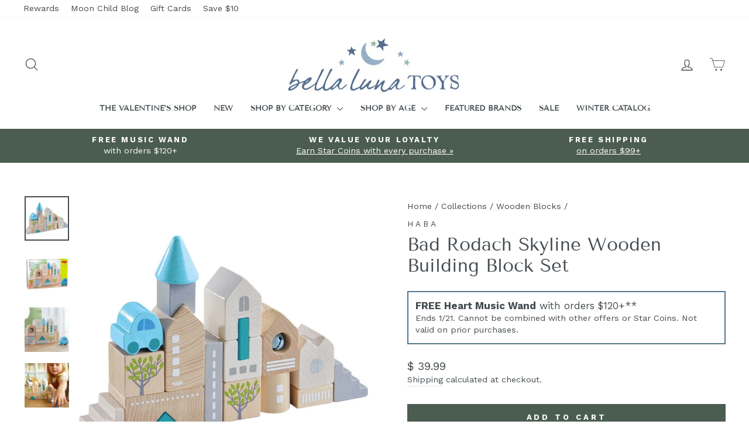

--- FILE ---
content_type: text/css
request_url: https://cdn-widget-assets.yotpo.com/ReviewsStarRatingsWidget/2VFFePnRUnVfgdmyRp3S3dVQictsnB3bvrf0SfLV/css-overrides/css-overrides.2023_10_02_19_20_26_227.css
body_size: -114
content:
.yotpo-sr-bottom-line-text {margin-bottom:20px !important}

--- FILE ---
content_type: text/css
request_url: https://cdn-widget-assets.yotpo.com/ReviewsMainWidget/2VFFePnRUnVfgdmyRp3S3dVQictsnB3bvrf0SfLV/css-overrides/css-overrides.2023_10_02_18_49_53_386.css
body_size: -94
content:
.yotpo-headline {font-family:"TenorSans"!important; font-size:24px !important;}

--- FILE ---
content_type: text/css;charset=UTF-8
request_url: https://cached.rebuyengine.com/api/v1/widgets/styles?id=172955&format=css&cache_key=1768621527
body_size: -152
content:
#rebuy-widget-172955{max-width:1140px;padding-block:20px;margin:auto;margin-bottom:0;padding-bottom:0;border-top:1px solid #f4f4f4;}#rebuy-widget-172955 .rebuy-bundle__actions{display:flex;flex-direction:column;align-items:center;order:3}#rebuy-widget-172955 .rebuy-bundle__actions-price{margin:10px auto}#rebuy-widget-172955 .rebuy-bundle__actions-buttons{margin:0 auto;padding:0 15px}#rebuy-widget-172955 .rebuy-bundle__items .rebuy-product-info{display:flex;flex-direction:column;text-align:center}#rebuy-widget-172955 .rebuy-bundle__items{display:flex;justify-content:space-around}#rebuy-widget-172955 .rebuy-product-block{width:100%;max-width:300px;padding:10px 5px}#rebuy-widget-172955 .rebuy-bundle__image-item{width:100%}#rebuy-widget-172955 .rebuy-bundle__image-item>img{max-height:300px;max-width:230px;object-fit:contain;margin-inline:auto;@media (max-width:820px){height:120px;max-width:100px}}#rebuy-widget-172955 .rebuy-bundle .rebuy-product-block .rebuy-product-options{margin:0}#rebuy-widget-172955 .rebuy-product-price{padding:10px 0;@media (min-width:481px){margin:0}}#rebuy-widget-172955 .rebuy-bundle__images{display:none}#rebuy-widget-172955 .primary-title{text-align:center;font-size:1.125rem;}#rebuy-widget-172955 .rebuy-product-checkbox{display:flex;justify-content:center;padding-block:10px}#rebuy-widget-172955 .rebuy-product-label{display:none}#rebuy-widget-172955 .rebuy-product-title{text-decoration:none;margin:0;line-height:normal;white-space:normal;font-size:.875rem;@media (max-width:820px){padding-left:.5em;padding-right:.5em}@media (min-width:481px) and (max-width:820px){white-space:normal}}#rebuy-widget-172955 .rebuy-checkbox{display:flex}@media screen and (max-width:1024px){#rebuy-widget-172955 .rebuy-product-block{max-width:230px}}@media only screen and (max-width:700px){#rebuy-widget-172955 .rebuy-bundle__images{display:flex;flex-wrap:nowrap;gap:20px;width:100%}#rebuy-widget-172955 .rebuy-bundle__items{flex-direction:column;margin-top:20px}#rebuy-widget-172955 .rebuy-bundle__items .rebuy-product-info{flex-direction:row;align-items:center}#rebuy-widget-172955 .rebuy-bundle__items .rebuy-bundle__image-item.bundle-single-image,#rebuy-widget-172955 .rebuy-product-label{display:none}#rebuy-widget-172955 .rebuy-bundle__actions{margin-top:0;padding-top:10px}#rebuy-widget-172955 .rebuy-product-block{width:100%;max-width:unset;padding:0}}#rebuy-widget-172955 .rebuy-product-info-container{display:flex;margin-top:10px;gap:5px;justify-content:center;align-items:center;@media (min-width:769px){gap:10px}}

--- FILE ---
content_type: text/json
request_url: https://conf.config-security.com/model
body_size: 86
content:
{"title":"recommendation AI model (keras)","structure":"release_id=0x5d:58:46:7d:67:46:64:2e:29:63:75:2a:6f:56:50:4a:69:7f:22:29:28:4f:26:36:70:6c:47:30:21;keras;dlcy8pgu46jp54bjsc2i0ggmfmjjuptlm6t2dlj8mev8vxf28hdwjx78sgybvvwm3eukawh0","weights":"../weights/5d58467d.h5","biases":"../biases/5d58467d.h5"}

--- FILE ---
content_type: text/javascript; charset=utf-8
request_url: https://www.bellalunatoys.com/collections/wooden-blocks-building/products/haba-wooden-building-blocks-set-bad-rodach-305531.js
body_size: 810
content:
{"id":6881358676014,"title":"Bad Rodach Skyline Wooden Building Block Set","handle":"haba-wooden-building-blocks-set-bad-rodach-305531","description":"\u003cp\u003eThis set of \u003cstrong\u003eBad Rodach Skyline Wooden Blocks\u003c\/strong\u003e from \u003cstrong\u003eHABA \u003c\/strong\u003eof Germany allows children to recreate an iconic village in Germany's Upper Franconia region or to  construct the town of their dreams!\u003c\/p\u003e\n\u003cp\u003eThe 18-piece set includes uniquely shaped wooden blocks that can become buildings, roads, stairs and more.\u003c\/p\u003e\n\u003cp\u003eChildren as young as 18 months will develop fine motor skills and three-dimensional thinking with this unique collection of beautiful blocks. Designed for ages 18 months and up.\u003c\/p\u003e","published_at":"2023-05-11T18:32:32-04:00","created_at":"2023-05-05T15:05:57-04:00","vendor":"HABA","type":"Blocks \u0026 Building","tags":["12-24 Months","2 Years","3 Years","4 Years","5 Years","6 Years","birthday gifts","Fall Sale","FallSale10","Grin Fall Costume Campaign","HABA","Made in Europe","PEFC Certified","STEM","Summer Sale","Summer Sale 2025","WOOD15","Wooden Blocks","Wooden Toys"],"price":3999,"price_min":3999,"price_max":3999,"available":true,"price_varies":false,"compare_at_price":null,"compare_at_price_min":0,"compare_at_price_max":0,"compare_at_price_varies":false,"variants":[{"id":40324462739502,"title":"Default Title","option1":"Default Title","option2":null,"option3":null,"sku":"305531","requires_shipping":true,"taxable":true,"featured_image":null,"available":true,"name":"Bad Rodach Skyline Wooden Building Block Set","public_title":null,"options":["Default Title"],"price":3999,"weight":1588,"compare_at_price":null,"inventory_quantity":59,"inventory_management":"shopify","inventory_policy":"deny","barcode":"4010168251080","quantity_rule":{"min":1,"max":null,"increment":1},"quantity_price_breaks":[],"requires_selling_plan":false,"selling_plan_allocations":[]}],"images":["\/\/cdn.shopify.com\/s\/files\/1\/1114\/2810\/products\/haba-bad-rodach-skyline-wooden-building-block-set-wooden-blocks-29600060965043.jpg?v=1683313557","\/\/cdn.shopify.com\/s\/files\/1\/1114\/2810\/products\/haba-bad-rodach-skyline-wooden-building-block-set-wooden-blocks-29600061030579.jpg?v=1683313557","\/\/cdn.shopify.com\/s\/files\/1\/1114\/2810\/products\/haba-bad-rodach-skyline-wooden-building-block-set-wooden-blocks-29600061161651.jpg?v=1683313557","\/\/cdn.shopify.com\/s\/files\/1\/1114\/2810\/products\/haba-bad-rodach-skyline-wooden-building-block-set-wooden-blocks-29600061096115.jpg?v=1683313557"],"featured_image":"\/\/cdn.shopify.com\/s\/files\/1\/1114\/2810\/products\/haba-bad-rodach-skyline-wooden-building-block-set-wooden-blocks-29600060965043.jpg?v=1683313557","options":[{"name":"Title","position":1,"values":["Default Title"]}],"url":"\/products\/haba-wooden-building-blocks-set-bad-rodach-305531","media":[{"alt":"Haba Bad Rodach Skyline Wooden Building Block Set - Wooden Blocks -Bella Luna Toys","id":22655905398830,"position":1,"preview_image":{"aspect_ratio":1.0,"height":1080,"width":1080,"src":"https:\/\/cdn.shopify.com\/s\/files\/1\/1114\/2810\/products\/haba-bad-rodach-skyline-wooden-building-block-set-wooden-blocks-29600060965043.jpg?v=1683313557"},"aspect_ratio":1.0,"height":1080,"media_type":"image","src":"https:\/\/cdn.shopify.com\/s\/files\/1\/1114\/2810\/products\/haba-bad-rodach-skyline-wooden-building-block-set-wooden-blocks-29600060965043.jpg?v=1683313557","width":1080},{"alt":"Haba Bad Rodach Skyline Wooden Building Block Set - Wooden Blocks -Bella Luna Toys","id":22655905431598,"position":2,"preview_image":{"aspect_ratio":1.0,"height":1080,"width":1080,"src":"https:\/\/cdn.shopify.com\/s\/files\/1\/1114\/2810\/products\/haba-bad-rodach-skyline-wooden-building-block-set-wooden-blocks-29600061030579.jpg?v=1683313557"},"aspect_ratio":1.0,"height":1080,"media_type":"image","src":"https:\/\/cdn.shopify.com\/s\/files\/1\/1114\/2810\/products\/haba-bad-rodach-skyline-wooden-building-block-set-wooden-blocks-29600061030579.jpg?v=1683313557","width":1080},{"alt":"Haba Bad Rodach Skyline Wooden Building Block Set - Wooden Blocks -Bella Luna Toys","id":22655905464366,"position":3,"preview_image":{"aspect_ratio":1.0,"height":1080,"width":1080,"src":"https:\/\/cdn.shopify.com\/s\/files\/1\/1114\/2810\/products\/haba-bad-rodach-skyline-wooden-building-block-set-wooden-blocks-29600061161651.jpg?v=1683313557"},"aspect_ratio":1.0,"height":1080,"media_type":"image","src":"https:\/\/cdn.shopify.com\/s\/files\/1\/1114\/2810\/products\/haba-bad-rodach-skyline-wooden-building-block-set-wooden-blocks-29600061161651.jpg?v=1683313557","width":1080},{"alt":"Haba Bad Rodach Skyline Wooden Building Block Set - Wooden Blocks -Bella Luna Toys","id":22655905497134,"position":4,"preview_image":{"aspect_ratio":1.0,"height":1080,"width":1080,"src":"https:\/\/cdn.shopify.com\/s\/files\/1\/1114\/2810\/products\/haba-bad-rodach-skyline-wooden-building-block-set-wooden-blocks-29600061096115.jpg?v=1683313557"},"aspect_ratio":1.0,"height":1080,"media_type":"image","src":"https:\/\/cdn.shopify.com\/s\/files\/1\/1114\/2810\/products\/haba-bad-rodach-skyline-wooden-building-block-set-wooden-blocks-29600061096115.jpg?v=1683313557","width":1080}],"requires_selling_plan":false,"selling_plan_groups":[]}